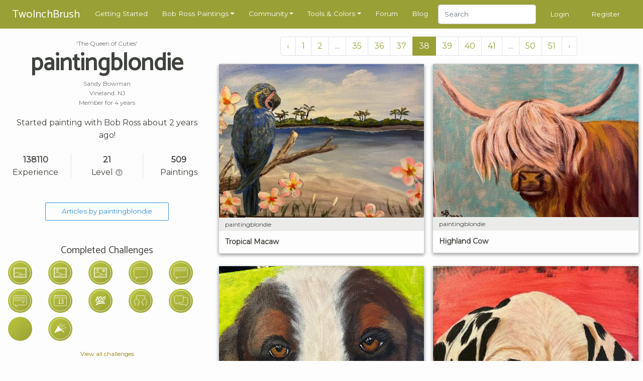

--- FILE ---
content_type: text/html; charset=UTF-8
request_url: https://www.twoinchbrush.com/user/paintingblondie?page=38
body_size: 7241
content:
<!DOCTYPE html>
<html lang="en">

<head>
    <meta charset="utf-8">
    <meta http-equiv="X-UA-Compatible" content="IE=edge">
    <meta name="viewport" content="width=device-width, initial-scale=1, user-scalable=no">

    <!-- CSRF Token -->
    <meta name="csrf-token" content="MzL3R6wQkMOptaskghatiYC0SmGKbujq4TainorL">

    <title>  paintingblondie  | TwoInchBrush.com
</title>
    <meta name="description" content="">

    <!-- Styles -->
    <link href="/css/app.css?id=2ec7d443d71fe48edee8" rel="stylesheet">

    <!-- Scripts -->
    <script>
        window.Laravel = {"csrfToken":"MzL3R6wQkMOptaskghatiYC0SmGKbujq4TainorL"}    </script>
            <script type="text/javascript" async="async" data-noptimize="1" data-cfasync="false"
                src="//scripts.mediavine.com/tags/two-inch-brush.js"></script>
    
    <meta http-equiv="Content-Security-Policy" content="block-all-mixed-content"/>

    <script async src="https://www.googletagmanager.com/gtag/js?id=G-3G31RKFSMB"></script>
    <script>
        window.dataLayer = window.dataLayer || [];
        function gtag(){dataLayer.push(arguments);}
        gtag('js', new Date());

        gtag('config', 'G-3G31RKFSMB');
    </script>

    <link rel="apple-touch-icon" sizes="57x57" href="/favicon/apple-icon-57x57.png">
    <link rel="apple-touch-icon" sizes="60x60" href="/favicon/apple-icon-60x60.png">
    <link rel="apple-touch-icon" sizes="72x72" href="/favicon/apple-icon-72x72.png">
    <link rel="apple-touch-icon" sizes="76x76" href="/favicon/apple-icon-76x76.png">
    <link rel="apple-touch-icon" sizes="114x114" href="/favicon/apple-icon-114x114.png">
    <link rel="apple-touch-icon" sizes="120x120" href="/favicon/apple-icon-120x120.png">
    <link rel="apple-touch-icon" sizes="144x144" href="/favicon/apple-icon-144x144.png">
    <link rel="apple-touch-icon" sizes="152x152" href="/favicon/apple-icon-152x152.png">
    <link rel="apple-touch-icon" sizes="180x180" href="/favicon/apple-icon-180x180.png">
    <link rel="icon" type="image/png" sizes="192x192" href="/favicon/android-icon-192x192.png">
    <link rel="icon" type="image/png" sizes="32x32" href="/favicon/favicon-32x32.png">
    <link rel="icon" type="image/png" sizes="96x96" href="/favicon/favicon-96x96.png">
    <link rel="icon" type="image/png" sizes="16x16" href="/favicon/favicon-16x16.png">
    <link rel="manifest" href="/favicon/manifest.json">
    <meta name="msapplication-TileColor" content="#ffffff">
    <meta name="msapplication-TileImage" content="/favicon/ms-icon-144x144.png">
    <meta name="theme-color" content="#ffffff">
    
    <style>
        @media  all and (-ms-high-contrast: none), (-ms-high-contrast: active) {
            .upgrade-browser {
                display: block;
            }
        }

        <!--
        [if IE

        ]
        >
        .upgrade-browser {
            display: block;
        }

        <
        !
        [endif]

        -->
    </style>

    
</head>

<body>
<div id="app">
    <nav class="navbar  navbar-expand-xl navbar-dark">
    <div class="container">
        <a href="/"><span class="navbar-brand">TwoInchBrush</span></a>
        <div class="d-flex align-items-center">
                        <button class="navbar-toggler" type="button" data-toggle="modal" data-target="#navmobile"
                    aria-controls="navbar" aria-expanded="false" aria-label="Toggle navigation">
                <span class="navbar-toggler-icon" onclick="$('#navmobile').modal();"></span>
            </button>
        </div>

        <div class="collapse navbar-collapse" id="navbar">
            <ul class="navbar-nav mr-auto">
                <li class="nav-item">
                    <a class="nav-link" href="/getting-started">Getting Started</a>
                </li>

                <li class="nav-item dropdown">
                    <a class="nav-link dropdown-toggle" href="/all-paintings" id="dropdown05" data-toggle="dropdown"
                       aria-haspopup="true" aria-expanded="false">Bob Ross Paintings</a>
                    <div class="dropdown-menu" aria-labelledby="dropdown05">
                        <div class="dropdown-arrow"></div>
                        <a class="dropdown-item" href="/all-paintings">Bob Ross Paintings</a>
                        <hr>
                        <a class="dropdown-item" href="/colorsearch">Search by Color</a>
                        <hr>
                        <a class="dropdown-item" href="/contentsearch">Search by Content</a>
                    </div>
                </li>

                <li class="nav-item dropdown">
                    <a class="nav-link dropdown-toggle" href="/all-paintings" id="dropdown05" data-toggle="dropdown"
                       aria-haspopup="true" aria-expanded="false">Community</a>
                    <div class="dropdown-menu" aria-labelledby="dropdown05">
                        <div class="dropdown-arrow"></div>
                        <a class="dropdown-item" href="/fanmade">Paintings</a>
                        <hr>
                        <a class="dropdown-item" href="/articles">Articles</a>
                        <hr>
                        <a class="dropdown-item" href="/challenges">Challenges</a>
                        <hr>
                        <a class="dropdown-item" href="/events">Events</a>
                    </div>
                </li>

                <li class="nav-item dropdown">
                    <a class="nav-link dropdown-toggle" href="/tools" id="dropdown05" data-toggle="dropdown"
                       aria-haspopup="true" aria-expanded="false">Tools & Colors</a>
                    <div class="dropdown-menu" aria-labelledby="dropdown05">
                        <div class="dropdown-arrow"></div>
                        <a class="dropdown-item" href="/tools">Tools & Colors</a>
                        <hr>
                        <a class="dropdown-item" href="/tools/deals">Dealfinder</a>
                    </div>
                </li>

                <li class="nav-item">
                    <a class="nav-link" href="/forum">Forum</a>
                </li>

                <li class="nav-item">
                    <a class="nav-link" href="/blog">Blog</a>
                </li>

                <li class="nav-item">
                    <form class="form-inline my-2 my-md-0" method="POST" action="/search">
                        <input type="hidden" name="_token" value="MzL3R6wQkMOptaskghatiYC0SmGKbujq4TainorL">                        <input class="form-control" type="text" name="search" placeholder="Search"
                               style="height: 2.4rem">
                    </form>
                </li>
            </ul>
                            <span class="nav-item"><a class="nav-link" href="/login">Login</a></span>
                <span class="nav-item"><a class="nav-link" href="/register">Register</a></span>
                    </div>
    </div>

    <div id="navmobile" class="modal fade" tabindex="-1" role="dialog">
        <div class="modal-dialog" role="document">
            <div class="modal-content">
                <div class="modal-header">
                    <h5 class="modal-title"></h5>
                    <button type="button" class="close" data-dismiss="modal" aria-label="Close">
                        <span aria-hidden="true">&times;</span>
                    </button>
                </div>
                <div class="modal-body">
                    <ul class="nav-mobile">
                        <li class="mb-3">
                            <form class="form-inline my-2 my-md-0" method="POST" action="/search">
                                <input type="hidden" name="_token" value="MzL3R6wQkMOptaskghatiYC0SmGKbujq4TainorL">                                <input class="form-control w-100" type="text" name="search" placeholder="Search">
                            </form>
                        </li>
                        <hr class="nav-mobile-divider">

                        <li><a class="nav-mobile-link" href="/getting-started">
                                <ion-icon name="star-outline"></ion-icon>
                                Getting Started</a></li>
                        <hr class="nav-mobile-divider">

                        <li><a class="nav-mobile-link" href="/all-paintings">
                                <ion-icon name="images"></ion-icon>
                                Bob Ross Paintings</a></li>
                        <li><a class="nav-mobile-link" href="/colorsearch">
                                <ion-icon name="color-palette"></ion-icon>
                                Search by Color</a></li>
                        <li><a class="nav-mobile-link" href="/contentsearch">
                                <ion-icon name="heart"></ion-icon>
                                Search by Content</a></li>
                        <hr class="nav-mobile-divider">

                        <li><a class="nav-mobile-link" href="/fanmade">
                                <ion-icon name="contacts"></ion-icon>
                                Community Paintings</a></li>
                        <li><a class="nav-mobile-link" href="/articles">
                                <ion-icon name="create"></ion-icon>
                                Articles</a></li>
                        <li><a class="nav-mobile-link" href="/challenges">
                                <ion-icon name="paper-plane"></ion-icon>
                                Challenges</a></li>
                        <li><a class="nav-mobile-link" href="/events">
                                <ion-icon name="planet"></ion-icon>
                                Events</a></li>
                        <hr class="nav-mobile-divider">

                        <li><a class="nav-mobile-link" href="/tools">
                                <ion-icon name="brush"></ion-icon>
                                Tools & Colors</a></li>
                        <li><a class="nav-mobile-link" href="/tools/deals">
                                <ion-icon name="pricetag"></ion-icon>
                                Dealfinder</a></li>
                        <li><a class="nav-mobile-link" href="/blog">
                                <ion-icon name="book"></ion-icon>
                                Blog</a></li>
                        <li><a class="nav-mobile-link" href="/forum">
                                <ion-icon name="chatboxes"></ion-icon>
                                Forum</a></li>
                        <hr class="nav-mobile-divider">
                                                    <li><a class="nav-mobile-link" href="/login">
                                    <ion-icon name="log-in"></ion-icon>
                                    Login</a></li>
                            <li><a class="nav-mobile-link" href="/register">
                                    <ion-icon name="happy"></ion-icon>
                                    Register</a></li>
                                            </ul>
                </div>
            </div>
        </div>
    </div>
</nav>
    <div class="container py-2">
        <div class="upgrade-browser alert alert-permanent alert-danger">
            <p>Some parts of this website will not work with Internet Explorer.</p>
            <p>Please use a different browser such as <a href="https://www.google.com/chrome/">Chrome</a> or <a
                    href="https://www.mozilla.org/firefox/new/">Firefox</a>.</p>
        </div>
    </div>
            <section>
        <div class="container">
            <div class="row">
                <div class="col-12 col-md-4 text-center user-header mb-3">
                                            <span class="text-body-color-light text-sm">'The Queen of Cuties'</span>
                    
                                            <h1>
                            paintingblondie
                        </h1>

                                                    <div class="heading-details-bottom mb-1">
                                <span class="text-body-color-light text-sm">Sandy Bowman</span>
                            </div>
                        
                                                    <div class="heading-details-bottom mb-1">
                                <span class="text-body-color-light text-sm">Vineland. NJ</span>
                            </div>
                        
                        <div class="heading-details-bottom mb-1">
                            <span
                                class="text-body-color-light text-sm"> Member for 4 years</span>
                        </div>

                        <div class="heading-details-bottom mt-3 px-4">
                            <p class="leading-none">
                                                                    Started painting with Bob Ross about 2 years ago!
                                                            </p>
                        </div>

                        <div class="my-4">
                                                                                                                                        </div>

                        <div class="row my-4">
                            <div class="col-4 border-right">
                                <div><b>138110</b></div>
                                <div>Experience</div>
                            </div>

                            <div
                                class="col-4"
                                data-toggle="tooltip"
                                data-placement="bottom"
                                data-html="true"
                                title="<div><i>11890 Experience until Level 22 <hr>+100 XP for uploading a painting<br>+10 XP for leaving a comment</div>">

                                <div><b>21</b></div>
                                <div>Level
                                    <ion-icon class="help-symbol" name="help-circle-outline"></ion-icon>
                                </div>
                            </div>

                            <div class="col-4 border-left">
                                <div><b>509</b></div>
                                <div>Paintings</div>
                            </div>
                        </div>

                                                    <div class="row mt-5">
                                <div class="col">
                                    <a class="btn btn-outline-primary" href="/articles/user/paintingblondie">
                                                                                    Articles by paintingblondie
                                                                            </a>
                                                                    </div>
                            </div>
                        
                        <div class="row mt-5">
                            <div class="col">
                                <h5>Completed Challenges</h5>
                            </div>
                        </div>
                        <div class="row">
                                                            <div class="d-flex justify-content-around">
    <div
        class="challenge-badge rounded-circle mx-3 mb-2"
        style="padding: 0;"
        data-toggle="tooltip"
        data-placement="bottom"
        data-html="true"
        title="<div class='text-left'><b>Discover the Joy of Painting</b><br><span class='text-sm'>Upload your first painting</span></div>"
    >
        <img src="/svg/challenges/badges/discover-the-joy-of-painting.svg" width="48" height="48">
    </div>
</div>
                                                            <div class="d-flex justify-content-around">
    <div
        class="challenge-badge rounded-circle mx-3 mb-2"
        style="padding: 0;"
        data-toggle="tooltip"
        data-placement="bottom"
        data-html="true"
        title="<div class='text-left'><b>Practice makes perfect</b><br><span class='text-sm'>Upload 5 different paintings</span></div>"
    >
        <img src="/svg/challenges/badges/practice-makes-perfect.svg" width="48" height="48">
    </div>
</div>
                                                            <div class="d-flex justify-content-around">
    <div
        class="challenge-badge rounded-circle mx-3 mb-2"
        style="padding: 0;"
        data-toggle="tooltip"
        data-placement="bottom"
        data-html="true"
        title="<div class='text-left'><b>Master of the Craft</b><br><span class='text-sm'>Upload 20 different paintings</span></div>"
    >
        <img src="/svg/challenges/badges/master-of-the-craft.svg" width="48" height="48">
    </div>
</div>
                                                            <div class="d-flex justify-content-around">
    <div
        class="challenge-badge rounded-circle mx-3 mb-2"
        style="padding: 0;"
        data-toggle="tooltip"
        data-placement="bottom"
        data-html="true"
        title="<div class='text-left'><b>My Two Cents</b><br><span class='text-sm'>Leave your first comment</span></div>"
    >
        <img src="/svg/challenges/badges/my-two-cents.svg" width="48" height="48">
    </div>
</div>
                                                            <div class="d-flex justify-content-around">
    <div
        class="challenge-badge rounded-circle mx-3 mb-2"
        style="padding: 0;"
        data-toggle="tooltip"
        data-placement="bottom"
        data-html="true"
        title="<div class='text-left'><b>Getting Friendly</b><br><span class='text-sm'>Leave a comment on 10 different paintings</span></div>"
    >
        <img src="/svg/challenges/badges/getting-friendly.svg" width="48" height="48">
    </div>
</div>
                                                            <div class="d-flex justify-content-around">
    <div
        class="challenge-badge rounded-circle mx-3 mb-2"
        style="padding: 0;"
        data-toggle="tooltip"
        data-placement="bottom"
        data-html="true"
        title="<div class='text-left'><b>Pillar of the Community</b><br><span class='text-sm'>Leave a comment on 50 different paintings</span></div>"
    >
        <img src="/svg/challenges/badges/pillar-of-the-community.svg" width="48" height="48">
    </div>
</div>
                                                            <div class="d-flex justify-content-around">
    <div
        class="challenge-badge rounded-circle mx-3 mb-2"
        style="padding: 0;"
        data-toggle="tooltip"
        data-placement="bottom"
        data-html="true"
        title="<div class='text-left'><b>Believe in Yourself...</b><br><span class='text-sm'>... and not superstition. Paint the 13th episode of a season.</span></div>"
    >
        <img src="/svg/challenges/badges/believe-in-yourself.svg" width="48" height="48">
    </div>
</div>
                                                            <div class="d-flex justify-content-around">
    <div
        class="challenge-badge rounded-circle mx-3 mb-2"
        style="padding: 0;"
        data-toggle="tooltip"
        data-placement="bottom"
        data-html="true"
        title="<div class='text-left'><b>Keep it 100</b><br><span class='text-sm'>Upload 100 different paintings</span></div>"
    >
        <img src="/svg/challenges/badges/keep-it-100.svg" width="48" height="48">
    </div>
</div>
                                                            <div class="d-flex justify-content-around">
    <div
        class="challenge-badge rounded-circle mx-3 mb-2"
        style="padding: 0;"
        data-toggle="tooltip"
        data-placement="bottom"
        data-html="true"
        title="<div class='text-left'><b>Sharing the Knowledge</b><br><span class='text-sm'>Leave a comment on 500 different paintings</span></div>"
    >
        <img src="/svg/challenges/badges/sharing-the-knowledge.svg" width="48" height="48">
    </div>
</div>
                                                            <div class="d-flex justify-content-around">
    <div
        class="challenge-badge rounded-circle mx-3 mb-2"
        style="padding: 0;"
        data-toggle="tooltip"
        data-placement="bottom"
        data-html="true"
        title="<div class='text-left'><b>Talk to me Baby</b><br><span class='text-sm'>Leave a comment on 250 different paintings</span></div>"
    >
        <img src="/svg/challenges/badges/talk-to-me-baby.svg" width="48" height="48">
    </div>
</div>
                                                            <div class="d-flex justify-content-around">
    <div
        class="challenge-badge rounded-circle mx-3 mb-2"
        style="padding: 0;"
        data-toggle="tooltip"
        data-placement="bottom"
        data-html="true"
        title="<div class='text-left'><b>Paint It Black</b><br><span class='text-sm'>Paint a Bob Ross painting on a black canvas</span></div>"
    >
        <img src="/svg/challenges/badges/paint-it-black.svg" width="48" height="48">
    </div>
</div>
                                                            <div class="d-flex justify-content-around">
    <div
        class="challenge-badge rounded-circle mx-3 mb-2"
        style="padding: 0;"
        data-toggle="tooltip"
        data-placement="bottom"
        data-html="true"
        title="<div class='text-left'><b>Let&#039;s Have A Party</b><br><span class='text-sm'>Submit a painting in a community event</span></div>"
    >
        <img src="/svg/challenges/badges/lets-have-a-party.svg" width="48" height="48">
    </div>
</div>
                                                    </div>
                        <div class="row mt-2">
                            <div class="col">
                                                                    <p class="text-sm text-center"><a href="/challenges">View all challenges</a></p>
                                                            </div>
                        </div>

                        <div class="row mt-3">
                            <div class="col">
                                <h5>Events</h5>
                            </div>
                        </div>
                        <div class="row">
                                                                                                <div class="col-12">
                                        <p class="text-sm text-center">paintingblondie has participated
                                            in 4 <a
                                                href="/events">community                                                     events: </a>
                                        </p>
                                    </div>
                                
                                <div class="col-12 mb-2">
    <div
        class="p-2 text-sm text-white text-shadow background-image-center d-flex flex-row justify-content-between  "
        style="
            background: linear-gradient(to right, rgba(0, 0, 0, 0.5), rgba(255, 255, 255, 0)), url('/images/contests/the-most-wonderful-time-of-the-year.png');
            background-position: center;
            background-size: cover"
    >
        <div class="d-flex flex-column justify-content-around">
            <a class="text-white" href="/originals/paintingblondie/snowy-and-rudolph-1">
                The Most Wonderful Time Of The Year              </a>
        </div>
    </div>

</div>
                                                            
                                <div class="col-12 mb-2">
    <div
        class="p-2 text-sm text-white text-shadow background-image-center d-flex flex-row justify-content-between  "
        style="
            background: linear-gradient(to right, rgba(0, 0, 0, 0.5), rgba(255, 255, 255, 0)), url('/images/contests/childs-play.png');
            background-position: center;
            background-size: cover"
    >
        <div class="d-flex flex-column justify-content-around">
            <a class="text-white" href="/originals/paintingblondie/snuffleupagus">
                Child&#039;s Play              </a>
        </div>
    </div>

</div>
                                                            
                                <div class="col-12 mb-2">
    <div
        class="p-2 text-sm text-white text-shadow background-image-center d-flex flex-row justify-content-between  golden-border border-2  "
        style="
            background: linear-gradient(to right, rgba(0, 0, 0, 0.5), rgba(255, 255, 255, 0)), url('/images/contests/our-favorite-tradition.png');
            background-position: center;
            background-size: cover"
    >
        <div class="d-flex flex-column justify-content-around">
            <a class="text-white" href="/originals/paintingblondie/christmas-fox">
                Our Favorite Tradition   - top submission             </a>
        </div>
    </div>

</div>
                                                            
                                <div class="col-12 mb-2">
    <div
        class="p-2 text-sm text-white text-shadow background-image-center d-flex flex-row justify-content-between  golden-border border-2  "
        style="
            background: linear-gradient(to right, rgba(0, 0, 0, 0.5), rgba(255, 255, 255, 0)), url('/images/contests/holiday-event-2024.png');
            background-position: center;
            background-size: cover"
    >
        <div class="d-flex flex-column justify-content-around">
            <a class="text-white" href="/originals/paintingblondie/santa-blowin-snow">
                Holiday Event 2024   - top submission             </a>
        </div>
    </div>

</div>
                                                    </div>



                                            
                    

                    <div class="p-2">
                        <div class="content_hint"></div>
                    </div>
                </div>
                <div class="col-12 col-md-8">
                                        <div class="row">
                        <div class="col-12">
                            <nav>
        <ul class="pagination">
            
                            <li class="page-item">
                    <a class="page-link" href="https://www.twoinchbrush.com/user/paintingblondie?page=37" rel="prev" aria-label="&laquo; Previous">&lsaquo;</a>
                </li>
            
            
                            
                
                
                                                                                        <li class="page-item"><a class="page-link" href="https://www.twoinchbrush.com/user/paintingblondie?page=1">1</a></li>
                                                                                                <li class="page-item"><a class="page-link" href="https://www.twoinchbrush.com/user/paintingblondie?page=2">2</a></li>
                                                                                        
                                    <li class="page-item disabled" aria-disabled="true"><span class="page-link">...</span></li>
                
                
                                            
                
                
                                                                                        <li class="page-item"><a class="page-link" href="https://www.twoinchbrush.com/user/paintingblondie?page=35">35</a></li>
                                                                                                <li class="page-item"><a class="page-link" href="https://www.twoinchbrush.com/user/paintingblondie?page=36">36</a></li>
                                                                                                <li class="page-item"><a class="page-link" href="https://www.twoinchbrush.com/user/paintingblondie?page=37">37</a></li>
                                                                                                <li class="page-item active" aria-current="page"><span class="page-link">38</span></li>
                                                                                                <li class="page-item"><a class="page-link" href="https://www.twoinchbrush.com/user/paintingblondie?page=39">39</a></li>
                                                                                                <li class="page-item"><a class="page-link" href="https://www.twoinchbrush.com/user/paintingblondie?page=40">40</a></li>
                                                                                                <li class="page-item"><a class="page-link" href="https://www.twoinchbrush.com/user/paintingblondie?page=41">41</a></li>
                                                                                        
                                    <li class="page-item disabled" aria-disabled="true"><span class="page-link">...</span></li>
                
                
                                            
                
                
                                                                                        <li class="page-item"><a class="page-link" href="https://www.twoinchbrush.com/user/paintingblondie?page=50">50</a></li>
                                                                                                <li class="page-item"><a class="page-link" href="https://www.twoinchbrush.com/user/paintingblondie?page=51">51</a></li>
                                                                        
            
                            <li class="page-item">
                    <a class="page-link" href="https://www.twoinchbrush.com/user/paintingblondie?page=39" rel="next" aria-label="Next &raquo;">&rsaquo;</a>
                </li>
                    </ul>
    </nav>

                        </div>
                                                    <div class="col-12 col-md-6 mb-4">
                                <div class="painting-holder painting-card">
    <a href="/originals/paintingblondie/tropical-macaw">
        <div data-img="/images/originals/paintingblondietropical-macaw.jpg"
             class="progressive replace ">
            <img src="/images/originals/previews/paintingblondietropical-macaw.jpg" class="preview img-fluid"
                 alt="image"/>
        </div>
        <div class="painting-card__info">
            <div class="painting-card__meta">
                <span>
                                             paintingblondie
                    
                </span>
                <div class="float-right">
                                    </div>
            </div>
                            <div class="painting-card__title">
                    Tropical Macaw
                </div>
            
        </div>
    </a>
    </div>
                            </div>
                                                    <div class="col-12 col-md-6 mb-4">
                                <div class="painting-holder painting-card">
    <a href="/originals/paintingblondie/highland-cow">
        <div data-img="/images/originals/paintingblondiehighland-cow.jpg"
             class="progressive replace ">
            <img src="/images/originals/previews/paintingblondiehighland-cow.jpg" class="preview img-fluid"
                 alt="image"/>
        </div>
        <div class="painting-card__info">
            <div class="painting-card__meta">
                <span>
                                             paintingblondie
                    
                </span>
                <div class="float-right">
                                    </div>
            </div>
                            <div class="painting-card__title">
                    Highland Cow
                </div>
            
        </div>
    </a>
    </div>
                            </div>
                                                    <div class="col-12 col-md-6 mb-4">
                                <div class="painting-holder painting-card">
    <a href="/originals/paintingblondie/st-bernard-pup">
        <div data-img="/images/originals/paintingblondiest-bernard-pup.jpg"
             class="progressive replace ">
            <img src="/images/originals/previews/paintingblondiest-bernard-pup.jpg" class="preview img-fluid"
                 alt="image"/>
        </div>
        <div class="painting-card__info">
            <div class="painting-card__meta">
                <span>
                                             paintingblondie
                    
                </span>
                <div class="float-right">
                                    </div>
            </div>
                            <div class="painting-card__title">
                    St Bernard Pup
                </div>
            
        </div>
    </a>
    </div>
                            </div>
                                                    <div class="col-12 col-md-6 mb-4">
                                <div class="painting-holder painting-card">
    <a href="/originals/paintingblondie/dalmation-puppy">
        <div data-img="/images/originals/paintingblondiedalmation-puppy.jpg"
             class="progressive replace ">
            <img src="/images/originals/previews/paintingblondiedalmation-puppy.jpg" class="preview img-fluid"
                 alt="image"/>
        </div>
        <div class="painting-card__info">
            <div class="painting-card__meta">
                <span>
                                             paintingblondie
                    
                </span>
                <div class="float-right">
                                    </div>
            </div>
                            <div class="painting-card__title">
                    Dalmation Puppy
                </div>
            
        </div>
    </a>
    </div>
                            </div>
                                                    <div class="col-12 col-md-6 mb-4">
                                <div class="painting-holder painting-card">
    <a href="/originals/paintingblondie/unicorn-and-fairy">
        <div data-img="/images/originals/paintingblondieunicorn-and-fairy.jpg"
             class="progressive replace ">
            <img src="/images/originals/previews/paintingblondieunicorn-and-fairy.jpg" class="preview img-fluid"
                 alt="image"/>
        </div>
        <div class="painting-card__info">
            <div class="painting-card__meta">
                <span>
                                             paintingblondie
                    
                </span>
                <div class="float-right">
                                    </div>
            </div>
                            <div class="painting-card__title">
                    Unicorn and Fairy
                </div>
            
        </div>
    </a>
    </div>
                            </div>
                                                    <div class="col-12 col-md-6 mb-4">
                                <div class="painting-holder painting-card">
    <a href="/originals/paintingblondie/pegasus">
        <div data-img="/images/originals/paintingblondiepegasus.jpg"
             class="progressive replace ">
            <img src="/images/originals/previews/paintingblondiepegasus.jpg" class="preview img-fluid"
                 alt="image"/>
        </div>
        <div class="painting-card__info">
            <div class="painting-card__meta">
                <span>
                                             paintingblondie
                    
                </span>
                <div class="float-right">
                                    </div>
            </div>
                            <div class="painting-card__title">
                    Pegasus
                </div>
            
        </div>
    </a>
    </div>
                            </div>
                                                    <div class="col-12 col-md-6 mb-4">
                                <div class="painting-holder painting-card">
    <a href="/originals/paintingblondie/under-the-sea">
        <div data-img="/images/originals/paintingblondieunder-the-sea.jpg"
             class="progressive replace ">
            <img src="/images/originals/previews/paintingblondieunder-the-sea.jpg" class="preview img-fluid"
                 alt="image"/>
        </div>
        <div class="painting-card__info">
            <div class="painting-card__meta">
                <span>
                                             paintingblondie
                    
                </span>
                <div class="float-right">
                                    </div>
            </div>
                            <div class="painting-card__title">
                    Under the Sea
                </div>
            
        </div>
    </a>
    </div>
                            </div>
                                                    <div class="col-12 col-md-6 mb-4">
                                <div class="painting-holder painting-card">
    <a href="/fanpaintings/10989">
        <div data-img="/images/fanpaintings/fanpainting10989.jpg" class="progressive replace">
            <img src="/images/fanpaintings/previews/preview10989.jpg" class="preview img-fluid" alt="image"/>
        </div>
        <div class="painting-card__info">
            <div class="painting-card__meta">
                <span>
                                             paintingblondie
                    
                </span>
            </div>
                            <div class="painting-card__title">
                    <div class="d-flex align-items-center justify-content-between">
                   <span>
                Cabin at Sunset
                   </span>

                        <div title="Recreation of a Bob Ross painting">
                            <svg width="1rem" height="1rem"
                                 viewBox="0 0 64 64"
                                 fill="#666666"
                            >
                                <path
                                    d="M 32.004081,-0.03320315 A 22.614843,22.614843 0 0 0 9.3892385,22.58164 22.614843,22.614843 0 0 0 19.800796,41.592242 12.369593,11.993331 0 0 0 21.45326,45.913589 C 14.252728,48.457507 7.1201592,52.202438 5.0263198,54.587463 3.211111,56.59419 3.1260431,59.912143 3.1826282,64.082371 l 28.2103538,0.09146 29.432552,-0.09146 c 0.05904,-4.170228 -0.658597,-7.887266 -2.552483,-9.893994 -2.116725,-2.310931 -8.735249,-5.612694 -15.861569,-8.056538 A 12.369593,11.993331 0 0 0 44.192817,41.627577 22.614843,22.614843 0 0 0 54.618924,22.58164 22.614843,22.614843 0 0 0 32.004081,-0.03320315 Z M 32.35536,20.216227 c 4.610051,0.07166 9.142231,1.260366 9.939722,3.523177 0.415407,2.043571 -0.166878,7.875278 -2.463105,12.365413 C 34.059961,33.140239 29.043842,33.953126 24.305058,36.154697 21.829104,31.641435 21.052704,25.70421 21.952117,23.398512 23.05832,21.191251 27.745308,20.14455 32.35536,20.216222 Z m -0.164208,17.34151 c 1.997353,-0.02175 3.970676,0.379063 5.915611,1.2222 -1.513899,1.803805 -3.482187,3.015095 -5.998753,3.011848 -2.396951,0.01992 -4.364026,-1.176217 -5.936397,-2.953648 2.03106,-0.8218 4.036978,-1.258803 6.019539,-1.2804 z m -5.04261,13.142799 a 12.369593,11.993331 0 0 0 4.855539,0.966535 12.369593,11.993331 0 0 0 3.70817,-0.567449 l -4.248597,10.725422 z"
                                />
                            </svg>
                        </div>
                    </div>
                </div>
                    </div>
    </a>
</div>
                            </div>
                                                    <div class="col-12 col-md-6 mb-4">
                                <div class="painting-holder painting-card">
    <a href="/originals/paintingblondie/sunset-over-the-field">
        <div data-img="/images/originals/paintingblondiesunset-over-the-field.jpg"
             class="progressive replace ">
            <img src="/images/originals/previews/paintingblondiesunset-over-the-field.jpg" class="preview img-fluid"
                 alt="image"/>
        </div>
        <div class="painting-card__info">
            <div class="painting-card__meta">
                <span>
                                             paintingblondie
                    
                </span>
                <div class="float-right">
                                    </div>
            </div>
                            <div class="painting-card__title">
                    Sunset over the field
                </div>
            
        </div>
    </a>
    </div>
                            </div>
                                                    <div class="col-12 col-md-6 mb-4">
                                <div class="painting-holder painting-card">
    <a href="/originals/paintingblondie/tulip-mouse-house">
        <div data-img="/images/originals/paintingblondietulip-mouse-house.jpg"
             class="progressive replace ">
            <img src="/images/originals/previews/paintingblondietulip-mouse-house.jpg" class="preview img-fluid"
                 alt="image"/>
        </div>
        <div class="painting-card__info">
            <div class="painting-card__meta">
                <span>
                                             paintingblondie
                    
                </span>
                <div class="float-right">
                                    </div>
            </div>
                            <div class="painting-card__title">
                    Tulip Mouse House
                </div>
            
        </div>
    </a>
    </div>
                            </div>
                        
                        <div class="col-12">
                            <nav>
        <ul class="pagination">
            
                            <li class="page-item">
                    <a class="page-link" href="https://www.twoinchbrush.com/user/paintingblondie?page=37" rel="prev" aria-label="&laquo; Previous">&lsaquo;</a>
                </li>
            
            
                            
                
                
                                                                                        <li class="page-item"><a class="page-link" href="https://www.twoinchbrush.com/user/paintingblondie?page=1">1</a></li>
                                                                                                <li class="page-item"><a class="page-link" href="https://www.twoinchbrush.com/user/paintingblondie?page=2">2</a></li>
                                                                                        
                                    <li class="page-item disabled" aria-disabled="true"><span class="page-link">...</span></li>
                
                
                                            
                
                
                                                                                        <li class="page-item"><a class="page-link" href="https://www.twoinchbrush.com/user/paintingblondie?page=35">35</a></li>
                                                                                                <li class="page-item"><a class="page-link" href="https://www.twoinchbrush.com/user/paintingblondie?page=36">36</a></li>
                                                                                                <li class="page-item"><a class="page-link" href="https://www.twoinchbrush.com/user/paintingblondie?page=37">37</a></li>
                                                                                                <li class="page-item active" aria-current="page"><span class="page-link">38</span></li>
                                                                                                <li class="page-item"><a class="page-link" href="https://www.twoinchbrush.com/user/paintingblondie?page=39">39</a></li>
                                                                                                <li class="page-item"><a class="page-link" href="https://www.twoinchbrush.com/user/paintingblondie?page=40">40</a></li>
                                                                                                <li class="page-item"><a class="page-link" href="https://www.twoinchbrush.com/user/paintingblondie?page=41">41</a></li>
                                                                                        
                                    <li class="page-item disabled" aria-disabled="true"><span class="page-link">...</span></li>
                
                
                                            
                
                
                                                                                        <li class="page-item"><a class="page-link" href="https://www.twoinchbrush.com/user/paintingblondie?page=50">50</a></li>
                                                                                                <li class="page-item"><a class="page-link" href="https://www.twoinchbrush.com/user/paintingblondie?page=51">51</a></li>
                                                                        
            
                            <li class="page-item">
                    <a class="page-link" href="https://www.twoinchbrush.com/user/paintingblondie?page=39" rel="next" aria-label="Next &raquo;">&rsaquo;</a>
                </li>
                    </ul>
    </nav>

                        </div>
                    </div>
                </div>
            </div>
        </div>
    </section>
    <section>
        <div class="container">
    <div class="row">
        <div class="col-12">
            <div id="amzn-assoc-ad-dadf2e7f-0ca1-412b-bfc9-7103783d9970"></div>
            <script async src="//z-na.amazon-adsystem.com/widgets/onejs?MarketPlace=US&adInstanceId=dadf2e7f-0ca1-412b-bfc9-7103783d9970"></script>
        </div>
    </div>
</div>    </section>
    <footer>
    <div class="container mt-4 pt-5 pb-5">
        <div class="row">
            <div class="col-12 col-md-3 mb-3">
                <b>Social</b>
                <div class="mb-4">
                    <a href="https://www.facebook.com/2InchBrush" target="_blank"><ion-icon name="logo-facebook"></ion-icon></a>
                    <a href="https://twitter.com/2InchBrush" target="_blank"><ion-icon name="logo-twitter"></ion-icon></a>
                </div>

                <b>Articles</b>
                <ul>
                    <li><a href="/blog/article/so-you-want-to-buy-a-bob-ross-painting/">How To Buy A Bob Ross Painting</a></li>
                    <li><a href="/blog/article/the-5-easiest-bob-ross-paintings-for-beginners/">The 5 Easiest Bob Ross Paintings For Beginners</a></li>
                    <li><a href="/blog/article/bob-ross-master-paint-set-review/">Bob Ross Master Paint Set Review</a></li>
                    <li><a href="/blog/article/the-death-of-bob-ross-time-and-cause-of-death/">The Death Of Bob Ross – Time And Cause Of Death</a></li>
                    <li><a href="/blog/article/the-military-career-of-bob-ross/">The Military Career of Bob Ross</a></li>
                    <li><a href="/blog/article/brush-care-guide-how-to-clean-and-store-your-brushes/">Brush Care Guide – How To Clean & Store Your Brushes</a></li>
                </ul>
            </div>
            <div class="col-12 col-md-3">
                <b>Paintings</b>
                <ul>
                    <li><a href="/all-paintings">Bob Ross Paintings</a></li>
                    <li><a href="/fanmade">Community Paintings</a></li>
                    <li><a href="/colorsearch">Search by Color</a></li>
                </ul>
                <b>Other</b>
                <ul>
                    <li><a href="/blog">Blog</a></li>
                </ul>
            </div>
            <div class="col-12 col-md-3">
                <b>Learning</b>
                <ul>
                    <li><a href="/getting-started">Start Painting</a></li>
                </ul>
                <b>Tools</b>
                <ul>
                    <li><a href="/tools">Tools & Colors</a></li>
                    <li><a href="/tools/deals">Dealfinder</a></li>
                </ul>
            </div>
            <div class="col-12 col-md-3">
                <b>Legal</b>
                <ul>
                    <li><a href="/privacy-policy">Privacy Policy</a></li>
                    <li><a href="/terms-of-service">Terms of Service</a></li>
                </ul>
            </div>
        </div>
        <div class="row pt-4">
            <div class="col-12 text-center">
                <p>
                <small>
                    THE BOB ROSS NAME AND IMAGES ARE TRADEMARKS OF BOB ROSS INC. ALL IMAGES AND LINKED VIDEOS ARE OWNED BY BOB ROSS INC.<br>
                    TwoInchBrush.com is a participant in the Amazon Services LLC Associates Program, an affiliate advertising program designed to provide a means for sites to earn advertising fees by advertising and linking to amazon.com.
                    Prices are updated regularly, but not claimed to be correct at all times.<br>
                    <a href="http://www.felixauer.com/">Felix Auer</a>, 2019<br>
                </small>
                </p>
            </div>
        </div>
    </div>
</footer>
</div>
<script src="/js/app.js?id=e27681ffedde197ec36a"></script>
<div id="amzn-assoc-ad-d3dfa75d-34d1-4a5f-808a-879b4dcb4aa6"></div>
<!--<script async src="//z-na.amazon-adsystem.com/widgets/onejs?MarketPlace=US&adInstanceId=d3dfa75d-34d1-4a5f-808a-879b4dcb4aa6"></script>-->
<!-- Begin PowerAds tag -->

<script async src="https://unpkg.com/ionicons@4.5.5/dist/ionicons.js"></script>
<div id="mediavine-settings" data-blocklist-universal-player-desktop="1" data-blocklist-universal-player-mobile="1" data-expires-at="2025-10-18"></div>

<!-- End PowerAds tag -->
</body>

</html>


--- FILE ---
content_type: image/svg+xml
request_url: https://www.twoinchbrush.com/svg/challenges/badges/talk-to-me-baby.svg
body_size: 883
content:
<?xml version="1.0" encoding="UTF-8" standalone="no"?>
<svg
   xmlns:osb="http://www.openswatchbook.org/uri/2009/osb"
   xmlns:dc="http://purl.org/dc/elements/1.1/"
   xmlns:cc="http://creativecommons.org/ns#"
   xmlns:rdf="http://www.w3.org/1999/02/22-rdf-syntax-ns#"
   xmlns:svg="http://www.w3.org/2000/svg"
   xmlns="http://www.w3.org/2000/svg"
   id="SVGRoot"
   version="1.1"
   viewBox="0 0 32 32"
   height="32px"
   width="32px">
  <defs
     id="defs3753">
    <linearGradient
       osb:paint="solid"
       id="linearGradient6087">
      <stop
         id="stop6085"
         offset="0"
         style="stop-color:#808080;stop-opacity:1;" />
    </linearGradient>
  </defs>
  <metadata
     id="metadata3756">
    <rdf:RDF>
      <cc:Work
         rdf:about="">
        <dc:format>image/svg+xml</dc:format>
        <dc:type
           rdf:resource="http://purl.org/dc/dcmitype/StillImage" />
        <dc:title></dc:title>
      </cc:Work>
    </rdf:RDF>
  </metadata>
  <g
     id="layer1" />
  <g
     id="layer3">
    <circle
       r="13.75"
       cy="15.9"
       cx="16"
       id="path6055"
       style="fill:none;stroke:#ffffff;stroke-opacity:1;stroke-width:0.5;stroke-miterlimit:4;stroke-dasharray:none" />
    <path
       id="rect6095"
       d="m 8.7652005,9.260732 h 9.0945985 c 0.723299,0 1.305593,0.676018 1.305593,1.515735 v 6.494344 c 0,0.839718 -0.582294,1.515737 -1.305593,1.515737 H 11.872992 L 9.2893833,20.676799 10.00609,18.786548 H 8.7652005 c -0.7232985,0 -1.3055929,-0.676019 -1.3055929,-1.515737 v -6.494344 c 0,-0.839717 0.5822944,-1.515735 1.3055929,-1.515735 z"
       style="fill:none;stroke:#ffffff;stroke-width:0.49999991;stroke-linejoin:round;stroke-miterlimit:4;stroke-dasharray:none;stroke-opacity:1" />
    <path
       id="path10199"
       d="M 13.584608 18.786419 L 13.584608 19.552068 C 13.584608 20.391786 14.166902 21.067805 14.890201 21.067805 L 20.877008 21.067805 L 23.460616 22.958056 L 22.74391 21.067805 L 23.984799 21.067805 C 24.708098 21.067805 25.290392 20.391786 25.290392 19.552068 L 25.290392 13.057724 C 25.290392 12.218007 24.708098 11.541989 23.984799 11.541989 L 23.984799 11.541989 L 19.16599 11.541989 "
       style="fill:none;stroke:#ffffff;stroke-width:0.49999991;stroke-linejoin:round;stroke-miterlimit:4;stroke-dasharray:none;stroke-opacity:1" />
  </g>
  <g
     style="display:none"
     id="layer4">
    <circle
       r="10.75"
       cy="16"
       cx="16"
       id="path6057"
       style="fill:none;stroke:#808080;stroke-width:0.5;stroke-miterlimit:4;stroke-dasharray:none;stroke-opacity:1" />
  </g>
  <g
     id="layer5" />
</svg>


--- FILE ---
content_type: image/svg+xml
request_url: https://www.twoinchbrush.com/svg/challenges/badges/keep-it-100.svg
body_size: 1863
content:
<?xml version="1.0" encoding="UTF-8" standalone="no"?>
<svg
   xmlns:osb="http://www.openswatchbook.org/uri/2009/osb"
   xmlns:dc="http://purl.org/dc/elements/1.1/"
   xmlns:cc="http://creativecommons.org/ns#"
   xmlns:rdf="http://www.w3.org/1999/02/22-rdf-syntax-ns#"
   xmlns:svg="http://www.w3.org/2000/svg"
   xmlns="http://www.w3.org/2000/svg"
   id="SVGRoot"
   version="1.1"
   viewBox="0 0 32 32"
   height="32px"
   width="32px">
  <defs
     id="defs3753">
    <linearGradient
       osb:paint="solid"
       id="linearGradient6087">
      <stop
         id="stop6085"
         offset="0"
         style="stop-color:#808080;stop-opacity:1;" />
    </linearGradient>
  </defs>
  <metadata
     id="metadata3756">
    <rdf:RDF>
      <cc:Work
         rdf:about="">
        <dc:format>image/svg+xml</dc:format>
        <dc:type
           rdf:resource="http://purl.org/dc/dcmitype/StillImage" />
        <dc:title></dc:title>
      </cc:Work>
    </rdf:RDF>
  </metadata>
  <g
     id="layer1" />
  <g
     id="layer3">
    <circle
       r="13.75"
       cy="15.9"
       cx="16"
       id="path6055"
       style="fill:none;stroke:#ffffff;stroke-opacity:1;stroke-width:0.5;stroke-miterlimit:4;stroke-dasharray:none" />
    <g
       style="fill:#ffffff;stroke-width:4.79873323;fill-opacity:1"
       transform="matrix(0.20838832,0,0,0.20838832,9.3337618,10.037274)"
       id="g5749">
      <path
         style="stroke-width:4.79873323;fill:#ffffff;fill-opacity:1"
         d="M 7.659,7.68 C 7.459,7.777 6.527,8.171 6.334,8.171 5.792,8.171 5.889,7.337 5.942,7.04 6.04,5.617 7.021,5.176 8.201,4.489 9.822,3.555 15.368,0.265 16.743,0.265 c 1.275,0 2.26,2.652 2.26,3.39 0,1.424 0,1.275 -7.709,14.387 -1.72,2.896 -5.746,9.821 -5.746,13.11 0,0.587 0.146,1.127 0.146,1.716 0,0.442 -0.244,0.687 -0.688,0.687 -0.246,0 -0.784,-0.292 -1.03,-0.44 C 2.112,32.084 0,31.739 0,29.186 0,26.733 2.112,21.28 3.437,19.072 7.021,13.134 10.998,7.874 12.423,6.012 L 12.322,5.914 7.659,7.681"
         id="path5739" />
      <path
         style="stroke-width:4.79873323;fill:#ffffff;fill-opacity:1"
         d="m 40.566,8.509 c 0,8.509 -7.711,20.12 -18.392,20.874 -4.074,0.31 -6.469,-3.723 -6.469,-7.489 0,-5.01 3.191,-10.504 6.469,-14.14 3.903,-4.3 10.681,-7.756 13.562,-7.756 1.817,0 3.99,2.126 3.99,3.103 0,0.485 -1.065,0.485 -1.379,0.797 1.998,0.621 2.219,2.836 2.219,4.609 m -8.951,10.369 c 1.95,-2.173 5.718,-7.446 5.718,-10.37 0,-0.93 -0.442,-2.613 -1.685,-2.613 -1.15,0 -2.306,1.636 -2.748,1.636 -0.353,0 -0.442,-0.53 -0.442,-0.795 -7.977,4.478 -11.478,10.769 -11.745,15.333 -0.047,0.842 0.133,3.413 1.375,3.413 1.328,0 4.164,-1.685 5.184,-2.611 l 4.343,-3.993"
         id="path5741" />
      <path
         style="stroke-width:4.79873323;fill:#ffffff;fill-opacity:1"
         d="m 63.979,7.955 c 0,7.953 -7.206,18.806 -17.191,19.51 -3.814,0.291 -6.05,-3.479 -6.05,-7 0,-4.683 2.982,-9.817 6.05,-13.213 3.645,-4.02 9.985,-7.251 12.677,-7.251 1.7,0 3.729,1.989 3.729,2.902 0,0.453 -0.994,0.453 -1.285,0.747 1.865,0.577 2.07,2.646 2.07,4.306 m -8.364,9.692 c 1.823,-2.03 5.344,-6.96 5.344,-9.692 0,-0.872 -0.416,-2.444 -1.576,-2.444 -1.076,0 -2.153,1.533 -2.568,1.533 -0.334,0 -0.416,-0.498 -0.416,-0.749 -7.455,4.185 -10.729,10.07 -10.976,14.334 -0.043,0.788 0.123,3.191 1.281,3.191 1.244,0 3.891,-1.576 4.851,-2.444 l 4.06,-3.729"
         id="path5743" />
      <path
         style="stroke-width:4.79873323;fill:#ffffff;fill-opacity:1"
         d="m 57.834,35.479 c 0.424,1.186 -0.198,2.075 -1.476,2.527 -0.772,0.277 -2.298,0.043 -3.049,-0.132 -9.579,-2.149 -26.326,-2.464 -35.978,0.979 -1.607,0.575 -3.146,1.346 -4.684,2.116 0.089,0.08 0.232,0.306 0.285,0.456 0.212,0.589 -1.508,1.371 -1.954,1.531 -1.938,0.688 -4.505,0.158 -5.157,-1.666 -1.408,-3.951 6.637,-6.987 9.744,-8.093 6.824,-2.436 14.751,-2.816 21.792,-2.542 4.171,0.124 19.12,1.025 20.477,4.824"
         id="path5745" />
      <path
         style="stroke-width:4.79873323;fill:#ffffff;fill-opacity:1"
         d="m 61.04,44.04 c 0.502,1.219 -0.177,2.208 -1.601,2.797 -0.866,0.353 -2.58,0.23 -3.433,0.107 -10.812,-1.482 -29.632,-0.434 -40.4,4 -1.796,0.739 -3.505,1.679 -5.217,2.621 0.102,0.074 0.266,0.304 0.332,0.456 0.252,0.608 -1.661,1.576 -2.163,1.782 -2.165,0.89 -5.057,0.539 -5.831,-1.338 -1.669,-4.054 7.304,-7.93 10.767,-9.353 7.612,-3.137 16.511,-4.193 24.426,-4.484 4.687,-0.211 21.511,-0.496 23.12,3.41"
         id="path5747" />
    </g>
  </g>
  <g
     style="display:none"
     id="layer4">
    <circle
       r="10.75"
       cy="16"
       cx="16"
       id="path6057"
       style="fill:none;stroke:#808080;stroke-width:0.5;stroke-miterlimit:4;stroke-dasharray:none;stroke-opacity:1" />
  </g>
  <g
     id="layer5" />
</svg>


--- FILE ---
content_type: image/svg+xml
request_url: https://www.twoinchbrush.com/svg/challenges/badges/master-of-the-craft.svg
body_size: 1388
content:
<?xml version="1.0" encoding="UTF-8" standalone="no"?>
<svg
   xmlns:osb="http://www.openswatchbook.org/uri/2009/osb"
   xmlns:dc="http://purl.org/dc/elements/1.1/"
   xmlns:cc="http://creativecommons.org/ns#"
   xmlns:rdf="http://www.w3.org/1999/02/22-rdf-syntax-ns#"
   xmlns:svg="http://www.w3.org/2000/svg"
   xmlns="http://www.w3.org/2000/svg"
   id="SVGRoot"
   version="1.1"
   viewBox="0 0 32 32"
   height="32px"
   width="32px">
  <defs
     id="defs3753">
    <linearGradient
       osb:paint="solid"
       id="linearGradient6087">
      <stop
         id="stop6085"
         offset="0"
         style="stop-color:#808080;stop-opacity:1;" />
    </linearGradient>
  </defs>
  <metadata
     id="metadata3756">
    <rdf:RDF>
      <cc:Work
         rdf:about="">
        <dc:format>image/svg+xml</dc:format>
        <dc:type
           rdf:resource="http://purl.org/dc/dcmitype/StillImage" />
        <dc:title></dc:title>
      </cc:Work>
    </rdf:RDF>
  </metadata>
  <g
     id="layer1" />
  <g
     id="layer3">
    <circle
       r="13.75"
       cy="15.9"
       cx="16"
       id="path6055"
       style="fill:none;stroke:#ffffff;stroke-opacity:1;stroke-width:0.5;stroke-miterlimit:4;stroke-dasharray:none" />
  </g>
  <g
     style="display:none"
     id="layer4">
    <circle
       r="10.75"
       cy="16"
       cx="16"
       id="path6057"
       style="fill:none;stroke:#808080;stroke-width:0.5;stroke-miterlimit:4;stroke-dasharray:none;stroke-opacity:1" />
  </g>
  <g
     id="layer5">
    <rect
       ry="0.96080703"
       rx="0.96080709"
       y="9.4748602"
       x="7.5083799"
       height="12.960894"
       width="16.938547"
       id="rect7837"
       style="display:inline;fill:none;stroke:#ffffff;stroke-width:0.5;stroke-linecap:round;stroke-linejoin:round;stroke-miterlimit:4;stroke-dasharray:none;stroke-opacity:1" />
    <rect
       ry="0"
       rx="0"
       y="10.597414"
       x="8.6083231"
       height="10.657724"
       width="14.682748"
       id="rect7840"
       style="fill:none;stroke:#ffffff;stroke-width:0.5;stroke-linecap:round;stroke-linejoin:round;stroke-miterlimit:4;stroke-dasharray:none;stroke-opacity:1" />
    <path
       id="path7842"
       d="M 8.6083231,10.597414 7.808604,9.759283"
       style="fill:none;stroke:#ffffff;stroke-width:0.5;stroke-linecap:round;stroke-linejoin:miter;stroke-miterlimit:4;stroke-dasharray:none;stroke-opacity:1" />
    <path
       id="path7844"
       d="M 23.291071,10.597414 24.089385,9.7318435"
       style="fill:none;stroke:#ffffff;stroke-width:0.5;stroke-linecap:round;stroke-linejoin:round;stroke-miterlimit:4;stroke-dasharray:none;stroke-opacity:1" />
    <path
       id="path7844-7"
       d="m 23.374342,21.297347 0.786385,0.839323"
       style="fill:none;stroke:#ffffff;stroke-width:0.5;stroke-linecap:round;stroke-linejoin:round;stroke-miterlimit:4;stroke-dasharray:none;stroke-opacity:1" />
    <path
       id="path7844-8"
       d="m 7.8100091,22.120708 0.798314,-0.86557"
       style="fill:none;stroke:#ffffff;stroke-width:0.5;stroke-linecap:round;stroke-linejoin:round;stroke-miterlimit:4;stroke-dasharray:none;stroke-opacity:1" />
    <path
       id="path7869"
       d="m 8.6178639,17.504311 c 2.1809001,-2.676003 5.0636731,-2.131863 8.8929981,0.158359 1.52399,0.911459 4.343854,1.304625 5.740635,0.263516"
       style="fill:none;stroke:#ffffff;stroke-width:0.5;stroke-linecap:round;stroke-linejoin:round;stroke-miterlimit:4;stroke-dasharray:none;stroke-opacity:1" />
    <path
       id="path7882"
       d="m 19.158174,18.388194 c -1.678416,0.703604 -3.771516,1.482779 -4.042466,2.765928"
       style="fill:none;stroke:#ffffff;stroke-width:0.5;stroke-linecap:round;stroke-linejoin:round;stroke-miterlimit:4;stroke-dasharray:none;stroke-opacity:1" />
    <path
       id="path7882-3"
       d="m 17.004343,17.412865 c -0.617169,0.09284 -1.631801,0.149893 -2.841752,1.721811 -1.088571,1.414225 -2.937458,1.875947 -3.575714,2.106617"
       style="fill:none;stroke:#ffffff;stroke-width:0.5;stroke-linecap:round;stroke-linejoin:round;stroke-miterlimit:4;stroke-dasharray:none;stroke-opacity:1" />
    <circle
       r="1.1932427"
       cy="12.532467"
       cx="12.109203"
       id="path7901"
       style="fill:none;stroke:#ffffff;stroke-width:0.5;stroke-linecap:round;stroke-linejoin:round;stroke-miterlimit:4;stroke-dasharray:none;stroke-opacity:1" />
    <path
       id="path7905"
       d="M 12.087107,13.769903 V 15.69235"
       style="fill:none;stroke:#ffffff;stroke-width:0.5;stroke-linecap:butt;stroke-linejoin:miter;stroke-opacity:1;stroke-miterlimit:4;stroke-dasharray:none" />
    <circle
       r="0.83968925"
       cy="13.35006"
       cx="20.130445"
       id="path7901-7"
       style="fill:none;stroke:#ffffff;stroke-width:0.5;stroke-linecap:round;stroke-linejoin:round;stroke-miterlimit:4;stroke-dasharray:none;stroke-opacity:1" />
    <path
       style="fill:none;stroke:#ffffff;stroke-width:0.49999997;stroke-linecap:round;stroke-linejoin:miter;stroke-miterlimit:4;stroke-dasharray:none;stroke-opacity:1"
       d="m 21.039043,13.321815 0.989868,0.0017"
       id="path7939" />
    <path
       style="fill:none;stroke:#ffffff;stroke-width:0.49999997;stroke-linecap:round;stroke-linejoin:miter;stroke-miterlimit:4;stroke-dasharray:none;stroke-opacity:1"
       d="m 20.113056,12.411972 0.0047,-0.989858"
       id="path7941" />
    <path
       style="fill:none;stroke:#ffffff;stroke-width:0.49999997;stroke-linecap:round;stroke-linejoin:miter;stroke-miterlimit:4;stroke-dasharray:none;stroke-opacity:1"
       d="m 20.729696,12.643429 0.665593,-0.732685"
       id="path7943" />
    <path
       style="fill:none;stroke:#ffffff;stroke-width:0.49999997;stroke-linecap:round;stroke-linejoin:miter;stroke-miterlimit:4;stroke-dasharray:none;stroke-opacity:1"
       d="m 19.200477,13.343111 -0.989869,8.28e-4"
       id="path7945" />
    <path
       style="fill:none;stroke:#ffffff;stroke-width:0.49999997;stroke-linecap:round;stroke-linejoin:miter;stroke-miterlimit:4;stroke-dasharray:none;stroke-opacity:1"
       d="m 20.131219,14.250567 4.56e-4,0.989869"
       id="path7947" />
    <path
       style="fill:none;stroke:#ffffff;stroke-width:0.49999997;stroke-linecap:round;stroke-linejoin:miter;stroke-miterlimit:4;stroke-dasharray:none;stroke-opacity:1"
       d="m 19.47543,13.987076 -0.702179,0.697701"
       id="path7949" />
    <path
       style="fill:none;stroke:#ffffff;stroke-width:0.49999997;stroke-linecap:round;stroke-linejoin:miter;stroke-miterlimit:4;stroke-dasharray:none;stroke-opacity:1"
       d="m 19.460521,12.690498 -0.701452,-0.69843"
       id="path7951" />
    <path
       id="path7905-8"
       d="m 20.804501,13.944732 0.729292,0.669309"
       style="fill:none;stroke:#ffffff;stroke-width:0.49999997;stroke-linecap:round;stroke-linejoin:miter;stroke-miterlimit:4;stroke-dasharray:none;stroke-opacity:1" />
  </g>
</svg>


--- FILE ---
content_type: image/svg+xml
request_url: https://www.twoinchbrush.com/svg/challenges/badges/sharing-the-knowledge.svg
body_size: 902
content:
<?xml version="1.0" encoding="UTF-8" standalone="no"?>
<svg
   xmlns:osb="http://www.openswatchbook.org/uri/2009/osb"
   xmlns:dc="http://purl.org/dc/elements/1.1/"
   xmlns:cc="http://creativecommons.org/ns#"
   xmlns:rdf="http://www.w3.org/1999/02/22-rdf-syntax-ns#"
   xmlns:svg="http://www.w3.org/2000/svg"
   xmlns="http://www.w3.org/2000/svg"
   id="SVGRoot"
   version="1.1"
   viewBox="0 0 32 32"
   height="32px"
   width="32px">
  <defs
     id="defs3753">
    <linearGradient
       osb:paint="solid"
       id="linearGradient6087">
      <stop
         id="stop6085"
         offset="0"
         style="stop-color:#808080;stop-opacity:1;" />
    </linearGradient>
  </defs>
  <metadata
     id="metadata3756">
    <rdf:RDF>
      <cc:Work
         rdf:about="">
        <dc:format>image/svg+xml</dc:format>
        <dc:type
           rdf:resource="http://purl.org/dc/dcmitype/StillImage" />
        <dc:title></dc:title>
      </cc:Work>
    </rdf:RDF>
  </metadata>
  <g
     id="layer1" />
  <g
     id="layer3">
    <circle
       r="13.75"
       cy="15.9"
       cx="16"
       id="path6055"
       style="fill:none;stroke:#ffffff;stroke-opacity:1;stroke-width:0.5;stroke-miterlimit:4;stroke-dasharray:none" />
    <g
       style="stroke:#ffffff;stroke-opacity:1"
       transform="translate(-0.56474,1.5960438)"
       id="g5794">
      <path
         style="fill:none;fill-opacity:1;stroke:#ffffff;stroke-width:0.5;stroke-linecap:round;stroke-linejoin:miter;stroke-miterlimit:4;stroke-dasharray:none;stroke-opacity:1"
         d="M 9.3880225,18.636755 A 3.0625,3.734375 0 0 1 8.1875,15.671875 3.0625,3.734375 0 0 1 11.25,11.9375 a 3.0625,3.734375 0 0 1 3.040766,3.290265"
         id="path5765" />
      <path
         style="fill:none;stroke:#ffffff;stroke-width:0.5;stroke-linecap:round;stroke-linejoin:round;stroke-miterlimit:4;stroke-dasharray:none;stroke-opacity:1"
         d="m 14.290766,15.227765 1.044942,1.499841 -1.193572,0.428676 v 1.497077 h -1.032761 v 2.010703"
         id="path5767" />
      <path
         style="fill:none;stroke:#ffffff;stroke-width:0.5;stroke-linecap:round;stroke-linejoin:miter;stroke-miterlimit:4;stroke-dasharray:none;stroke-opacity:1"
         d="m 9.3880225,18.636755 v 2.030096"
         id="path5773" />
    </g>
    <g
       style="stroke:#ffffff;stroke-opacity:1"
       id="g5794-4"
       transform="matrix(-1,0,0,1,32.56474,1.5960438)">
      <path
         style="fill:none;fill-opacity:1;stroke:#ffffff;stroke-width:0.5;stroke-linecap:round;stroke-linejoin:miter;stroke-miterlimit:4;stroke-dasharray:none;stroke-opacity:1"
         d="M 9.3880225,18.636755 A 3.0625,3.734375 0 0 1 8.1875,15.671875 3.0625,3.734375 0 0 1 11.25,11.9375 a 3.0625,3.734375 0 0 1 3.040766,3.290265"
         id="path5765-1" />
      <path
         style="fill:none;stroke:#ffffff;stroke-width:0.5;stroke-linecap:round;stroke-linejoin:round;stroke-miterlimit:4;stroke-dasharray:none;stroke-opacity:1"
         d="m 14.290766,15.227765 1.044942,1.499841 -1.193572,0.428676 v 1.497077 h -1.032761 v 2.010703"
         id="path5767-5" />
      <path
         style="fill:none;stroke:#ffffff;stroke-width:0.5;stroke-linecap:round;stroke-linejoin:miter;stroke-miterlimit:4;stroke-dasharray:none;stroke-opacity:1"
         d="m 9.3880225,18.636755 v 2.030096"
         id="path5773-4" />
    </g>
    <path
       id="path5826"
       d="M 10.515625,12.65625 V 9.125 v 0 h 10.96875 v 3.53125"
       style="fill:none;fill-opacity:1;stroke:#ffffff;stroke-width:0.5;stroke-linecap:round;stroke-linejoin:round;stroke-miterlimit:4;stroke-dasharray:none;stroke-opacity:1" />
  </g>
  <g
     style="display:none"
     id="layer4">
    <circle
       r="10.75"
       cy="16"
       cx="16"
       id="path6057"
       style="fill:none;stroke:#808080;stroke-width:0.5;stroke-miterlimit:4;stroke-dasharray:none;stroke-opacity:1" />
  </g>
  <g
     id="layer5" />
</svg>


--- FILE ---
content_type: image/svg+xml
request_url: https://www.twoinchbrush.com/svg/challenges/badges/believe-in-yourself.svg
body_size: 985
content:
<?xml version="1.0" encoding="UTF-8" standalone="no"?>
<svg
   xmlns:osb="http://www.openswatchbook.org/uri/2009/osb"
   xmlns:dc="http://purl.org/dc/elements/1.1/"
   xmlns:cc="http://creativecommons.org/ns#"
   xmlns:rdf="http://www.w3.org/1999/02/22-rdf-syntax-ns#"
   xmlns:svg="http://www.w3.org/2000/svg"
   xmlns="http://www.w3.org/2000/svg"
   id="SVGRoot"
   version="1.1"
   viewBox="0 0 32 32"
   height="32px"
   width="32px">
  <defs
     id="defs3753">
    <linearGradient
       osb:paint="solid"
       id="linearGradient6087">
      <stop
         id="stop6085"
         offset="0"
         style="stop-color:#808080;stop-opacity:1;" />
    </linearGradient>
  </defs>
  <metadata
     id="metadata3756">
    <rdf:RDF>
      <cc:Work
         rdf:about="">
        <dc:format>image/svg+xml</dc:format>
        <dc:type
           rdf:resource="http://purl.org/dc/dcmitype/StillImage" />
        <dc:title></dc:title>
      </cc:Work>
    </rdf:RDF>
  </metadata>
  <g
     id="layer1" />
  <g
     id="layer3">
    <circle
       r="13.75"
       cy="15.9"
       cx="16"
       id="path6055"
       style="fill:none;stroke:#ffffff;stroke-opacity:1;stroke-width:0.5;stroke-miterlimit:4;stroke-dasharray:none" />
  </g>
  <g
     style="display:none"
     id="layer4">
    <circle
       r="10.75"
       cy="16"
       cx="16"
       id="path6057"
       style="fill:none;stroke:#808080;stroke-width:0.5;stroke-miterlimit:4;stroke-dasharray:none;stroke-opacity:1" />
  </g>
  <g
     id="layer5">
    <rect
       rx="1.19324"
       ry="1.19324"
       y="9.25"
       x="7.75"
       height="13.375"
       width="16.625"
       id="rect8890"
       style="fill:none;stroke:#ffffff;stroke-width:0.5;stroke-linecap:round;stroke-linejoin:round;stroke-miterlimit:4;stroke-dasharray:none;stroke-opacity:1" />
    <path
       id="path8892"
       d="m 7.78125,12.125 h 16.5"
       style="fill:none;stroke:#ffffff;stroke-width:0.5;stroke-linecap:butt;stroke-linejoin:miter;stroke-opacity:1;stroke-miterlimit:4;stroke-dasharray:none" />
    <text
       id="text8898"
       y="17.0625"
       x="13.78125"
       style="font-style:normal;font-weight:normal;font-size:40px;line-height:1.25;font-family:sans-serif;letter-spacing:0px;word-spacing:0px;fill:#000000;fill-opacity:1;stroke:none"
       xml:space="preserve"><tspan
         y="53.555714"
         x="13.78125"
         id="tspan8896" /></text>
    <text
       id="text8902"
       y="19.884645"
       x="12.470748"
       style="font-style:normal;font-weight:normal;font-size:8px;line-height:1.25;font-family:sans-serif;letter-spacing:0px;word-spacing:0px;fill:#ffffff;fill-opacity:1;stroke:none;"
       xml:space="preserve"><tspan
         style="font-style:normal;font-variant:normal;font-weight:normal;font-stretch:normal;font-family:Montserrat;-inkscape-font-specification:Montserrat;stroke:none;stroke-opacity:1;fill:#ffffff;fill-opacity:1;"
         y="19.884645"
         x="12.470748"
         id="tspan8900">13</tspan></text>
    <path
       id="path8892-4"
       d="M 9.828125,10.1875 V 8"
       style="fill:none;stroke:#ffffff;stroke-width:0.5;stroke-linecap:butt;stroke-linejoin:miter;stroke-miterlimit:4;stroke-dasharray:none;stroke-opacity:1" />
    <path
       id="path8892-4-2"
       d="M 21.984375,10.1875 V 7.9999999"
       style="fill:none;stroke:#ffffff;stroke-width:0.5;stroke-linecap:butt;stroke-linejoin:miter;stroke-miterlimit:4;stroke-dasharray:none;stroke-opacity:1" />
    <path
       id="path8892-4-7"
       d="M 15.90625,10.1875 V 7.9999999"
       style="fill:none;stroke:#ffffff;stroke-width:0.5;stroke-linecap:butt;stroke-linejoin:miter;stroke-miterlimit:4;stroke-dasharray:none;stroke-opacity:1" />
    <path
       id="path8892-4-6"
       d="M 18.945312,10.1875 V 8"
       style="fill:none;stroke:#ffffff;stroke-width:0.5;stroke-linecap:butt;stroke-linejoin:miter;stroke-miterlimit:4;stroke-dasharray:none;stroke-opacity:1" />
    <path
       id="path8892-4-5"
       d="M 12.867188,10.1875 V 7.9999999"
       style="fill:none;stroke:#ffffff;stroke-width:0.5;stroke-linecap:butt;stroke-linejoin:miter;stroke-miterlimit:4;stroke-dasharray:none;stroke-opacity:1" />
  </g>
</svg>


--- FILE ---
content_type: image/svg+xml
request_url: https://www.twoinchbrush.com/svg/challenges/badges/pillar-of-the-community.svg
body_size: 1537
content:
<?xml version="1.0" encoding="UTF-8" standalone="no"?>
<svg
   xmlns:osb="http://www.openswatchbook.org/uri/2009/osb"
   xmlns:dc="http://purl.org/dc/elements/1.1/"
   xmlns:cc="http://creativecommons.org/ns#"
   xmlns:rdf="http://www.w3.org/1999/02/22-rdf-syntax-ns#"
   xmlns:svg="http://www.w3.org/2000/svg"
   xmlns="http://www.w3.org/2000/svg"
   id="SVGRoot"
   version="1.1"
   viewBox="0 0 32 32"
   height="32px"
   width="32px">
  <defs
     id="defs3753">
    <linearGradient
       osb:paint="solid"
       id="linearGradient6087">
      <stop
         id="stop6085"
         offset="0"
         style="stop-color:#808080;stop-opacity:1;" />
    </linearGradient>
  </defs>
  <metadata
     id="metadata3756">
    <rdf:RDF>
      <cc:Work
         rdf:about="">
        <dc:format>image/svg+xml</dc:format>
        <dc:type
           rdf:resource="http://purl.org/dc/dcmitype/StillImage" />
        <dc:title></dc:title>
      </cc:Work>
    </rdf:RDF>
  </metadata>
  <g
     id="layer1" />
  <g
     id="layer3">
    <circle
       r="13.75"
       cy="15.9"
       cx="16"
       id="path6055"
       style="fill:none;stroke:#ffffff;stroke-opacity:1;stroke-width:0.5;stroke-miterlimit:4;stroke-dasharray:none" />
  </g>
  <g
     style="display:none"
     id="layer4">
    <circle
       r="10.75"
       cy="16"
       cx="16"
       id="path6057"
       style="fill:none;stroke:#808080;stroke-width:0.5;stroke-miterlimit:4;stroke-dasharray:none;stroke-opacity:1" />
  </g>
  <g
     id="layer5">
    <path
       id="rect6095"
       d="M 8.9379466,9.1418085 H 22.791249 c 1.101761,0 1.988738,0.8869775 1.988738,1.9887375 v 8.520973 c 0,1.101761 -0.886977,1.988738 -1.988738,1.988738 H 13.671875 L 9.7364054,24.120381 10.828125,21.640257 H 8.9379466 c -1.1017608,0 -1.9887379,-0.886977 -1.9887379,-1.988738 v -8.520973 c 0,-1.10176 0.8869771,-1.9887375 1.9887379,-1.9887375 z"
       style="fill:none;stroke:#ffffff;stroke-width:0.49999994;stroke-linejoin:round;stroke-miterlimit:4;stroke-dasharray:none;stroke-opacity:1" />
    <path
       id="path6104"
       d="m 8.5294756,11.405515 c 0.377131,0.0078 0.1879233,0.157211 1.1313931,0.02344 1.4501263,-0.23278 1.2787193,-0.0023 1.9180793,-0.0034 0.754927,-0.0023 0.966355,-0.140418 2.275915,-0.004 0.482455,-8.59e-4 0.625607,-0.09426 1.447413,-0.0026 0.541068,-4.07e-4 0.968917,0.19732 1.624151,-0.0029 0.545379,-0.128081 1.140683,-0.0065 1.712381,-0.003 0.614037,0.08524 0.93246,0.02268 1.325958,-0.0023 0.43043,-0.03154 0.766156,-0.04571 1.414092,-0.0025 0.854406,-0.03652 1.029454,-0.168715 1.513724,-0.0027"
       style="fill:none;stroke:#ffffff;stroke-width:0.5;stroke-linecap:round;stroke-linejoin:round;stroke-miterlimit:4;stroke-dasharray:none;stroke-opacity:1" />
    <path
       id="path6104-4"
       d="m 8.5074738,13.449877 c 0.377131,0.0042 0.4199427,-0.177286 1.363413,0.01239 1.5167672,0.03379 1.0466992,0.0087 1.6860592,0.0076 0.814633,-0.211271 0.966382,-0.140511 2.275915,-0.004 1.010361,0.168071 0.79303,-0.04068 1.447413,-0.0026 0.541068,-4.07e-4 0.770043,0.219417 1.425277,0.0192 1.074138,-0.189091 1.545297,-0.05234 1.911255,-0.0251 0.614037,0.08524 1.142382,-0.03256 1.53588,-0.05754 0.419382,0.03475 0.556234,0.06478 1.20417,0.05274 0.589241,-0.01442 0.709046,-0.09137 1.513724,-0.0027"
       style="fill:none;stroke:#ffffff;stroke-width:0.5;stroke-linecap:round;stroke-linejoin:round;stroke-miterlimit:4;stroke-dasharray:none;stroke-opacity:1" />
    <path
       id="path6104-4-1"
       d="m 8.5059572,15.561507 c 0.3771288,0.0043 0.4153924,0.07508 1.3634128,0.01239 0.986717,-0.123124 1.046699,0.0087 1.686059,0.0076 0.858827,0.06494 0.623877,-0.04108 1.955507,-0.07029 0.811487,0.157027 1.124487,0.102949 1.767821,0.06369 0.563165,-0.13299 0.847383,0.09788 1.425277,0.0192"
       style="fill:none;stroke:#ffffff;stroke-width:0.5;stroke-linecap:round;stroke-linejoin:round;stroke-miterlimit:4;stroke-dasharray:none;stroke-opacity:1" />
    <g
       style="stroke-width:0.75113475;stroke:#ffffff;stroke-opacity:1"
       transform="matrix(1.3027174,0,0,1.3605486,-5.4378441,-4.1335612)"
       id="g7835">
      <path
         style="fill:none;stroke:#ffffff;stroke-width:0.37556738;stroke-linecap:round;stroke-linejoin:round;stroke-miterlimit:4;stroke-dasharray:none;stroke-opacity:1"
         d="m 19.688566,15.32676 c 0.413585,-0.654185 0.694554,-0.902871 1.105799,-0.676406 0.759584,0.483146 -0.40747,1.400643 -1.123949,2.200179"
         id="path7816" />
      <path
         style="fill:none;stroke:#ffffff;stroke-width:0.37556738;stroke-linecap:round;stroke-linejoin:round;stroke-miterlimit:4;stroke-dasharray:none;stroke-opacity:1"
         d="m 19.688566,15.32676 c -0.413585,-0.654185 -0.694554,-0.902871 -1.105799,-0.676406 -0.759584,0.483146 0.37117,1.400643 1.087649,2.200179"
         id="path7816-8" />
    </g>
  </g>
</svg>


--- FILE ---
content_type: image/svg+xml
request_url: https://www.twoinchbrush.com/svg/challenges/badges/lets-have-a-party.svg
body_size: 1455
content:
<?xml version="1.0" encoding="UTF-8" standalone="no"?>
<!-- Created with Inkscape (http://www.inkscape.org/) -->

<svg
   xmlns:osb="http://www.openswatchbook.org/uri/2009/osb"
   xmlns:dc="http://purl.org/dc/elements/1.1/"
   xmlns:cc="http://creativecommons.org/ns#"
   xmlns:rdf="http://www.w3.org/1999/02/22-rdf-syntax-ns#"
   xmlns:svg="http://www.w3.org/2000/svg"
   xmlns="http://www.w3.org/2000/svg"
   xmlns:sodipodi="http://sodipodi.sourceforge.net/DTD/sodipodi-0.dtd"
   xmlns:inkscape="http://www.inkscape.org/namespaces/inkscape"
   width="32px"
   height="32px"
   viewBox="0 0 32 32"
   version="1.1"
   id="SVGRoot"
   inkscape:version="0.92.4 (5da689c313, 2019-01-14)"
   sodipodi:docname="lets-have-a-party.svg">
  <defs
     id="defs3753">
    <linearGradient
       id="linearGradient6087"
       osb:paint="solid">
      <stop
         style="stop-color:#808080;stop-opacity:1;"
         offset="0"
         id="stop6085" />
    </linearGradient>
  </defs>
  <sodipodi:namedview
     id="base"
     pagecolor="#ffffff"
     bordercolor="#666666"
     borderopacity="1.0"
     inkscape:pageopacity="0.0"
     inkscape:pageshadow="2"
     inkscape:zoom="32"
     inkscape:cx="15.402712"
     inkscape:cy="14.242572"
     inkscape:document-units="px"
     inkscape:current-layer="layer3"
     showgrid="false"
     inkscape:window-width="1920"
     inkscape:window-height="1017"
     inkscape:window-x="1912"
     inkscape:window-y="79"
     inkscape:window-maximized="1"
     inkscape:grid-bbox="true" />
  <metadata
     id="metadata3756">
    <rdf:RDF>
      <cc:Work
         rdf:about="">
        <dc:format>image/svg+xml</dc:format>
        <dc:type
           rdf:resource="http://purl.org/dc/dcmitype/StillImage" />
        <dc:title></dc:title>
      </cc:Work>
    </rdf:RDF>
  </metadata>
  <g
     inkscape:label="Layer 1"
     inkscape:groupmode="layer"
     id="layer1" />
  <g
     inkscape:groupmode="layer"
     id="layer3"
     inkscape:label="Outline">
    <circle
       style="fill:none;stroke:#ffffff;stroke-opacity:1;stroke-width:0.5;stroke-miterlimit:4;stroke-dasharray:none"
       id="path6055"
       cx="16"
       cy="15.9"
       r="13.75" />
  </g>
  <g
     inkscape:groupmode="layer"
     id="layer4"
     inkscape:label="Spacer"
     style="display:none">
    <circle
       style="fill:none;stroke:#808080;stroke-width:0.5;stroke-miterlimit:4;stroke-dasharray:none;stroke-opacity:1"
       id="path6057"
       cx="16"
       cy="16"
       r="10.75" />
  </g>
  <g
     inkscape:groupmode="layer"
     id="layer5"
     inkscape:label="Content1"
     style="display:inline">
    <path
       style="fill:none;stroke:#ffffff;stroke-width:1px;stroke-linecap:butt;stroke-linejoin:miter;stroke-opacity:1"
       d="m 12.197592,12.024233 8.153825,8.242214 v -0.0221"
       id="path5261"
       inkscape:connector-curvature="0" />
    <path
       style="opacity:1;fill:#ffffff;fill-opacity:1;stroke:#ffffff;stroke-width:0.5;stroke-linecap:round;stroke-linejoin:round;stroke-miterlimit:4;stroke-dasharray:none;stroke-opacity:1"
       d="m 8.4852814,20.77468 4.4194176,-7.844466 4.176349,4.905553 z"
       id="path5295"
       inkscape:connector-curvature="0"
       sodipodi:nodetypes="cccc" />
    <path
       style="opacity:1;fill:#ffffff;fill-opacity:1;stroke:#ffffff;stroke-width:0.5;stroke-linecap:round;stroke-linejoin:round;stroke-miterlimit:4;stroke-dasharray:none;stroke-opacity:1"
       d="M 14.40625,13 17.25,8.875"
       id="path5297"
       inkscape:connector-curvature="0" />
    <path
       style="opacity:1;fill:#ffffff;fill-opacity:1;stroke:#ffffff;stroke-width:0.5;stroke-linecap:round;stroke-linejoin:round;stroke-miterlimit:4;stroke-dasharray:none;stroke-opacity:1"
       d="M 16.578585,14.309359 22.28125,10"
       id="path5299"
       inkscape:connector-curvature="0"
       sodipodi:nodetypes="cc" />
    <path
       style="opacity:1;fill:#ffffff;fill-opacity:1;stroke:#ffffff;stroke-width:0.5;stroke-linecap:round;stroke-linejoin:round;stroke-miterlimit:4;stroke-dasharray:none;stroke-opacity:1"
       d="M 17.673255,16.37565 23.90625,14.25"
       id="path5301"
       inkscape:connector-curvature="0"
       sodipodi:nodetypes="cc" />
    <circle
       style="opacity:1;fill:#ffffff;fill-opacity:1;stroke:none;stroke-width:0.5;stroke-linecap:round;stroke-linejoin:round;stroke-miterlimit:4;stroke-dasharray:none;stroke-opacity:1"
       id="path5323"
       cx="12.462757"
       cy="16.642525"
       r="0.35355338" />
    <circle
       style="display:inline;opacity:1;fill:#ffffff;fill-opacity:1;stroke:none;stroke-width:0.5;stroke-linecap:round;stroke-linejoin:round;stroke-miterlimit:4;stroke-dasharray:none;stroke-opacity:1"
       id="path5323-0"
       cx="13.015183"
       cy="15.228312"
       r="0.35355338" />
    <circle
       style="display:inline;opacity:1;fill:#ffffff;fill-opacity:1;stroke:none;stroke-width:0.5;stroke-linecap:round;stroke-linejoin:round;stroke-miterlimit:4;stroke-dasharray:none;stroke-opacity:1"
       id="path5323-04"
       cx="11.446291"
       cy="17.857864"
       r="0.35355338" />
    <circle
       style="display:inline;opacity:1;fill:#ffffff;fill-opacity:1;stroke:none;stroke-width:0.5;stroke-linecap:round;stroke-linejoin:round;stroke-miterlimit:4;stroke-dasharray:none;stroke-opacity:1"
       id="path5323-6"
       cx="14.937631"
       cy="17.482212"
       r="0.35355338" />
    <circle
       style="display:inline;opacity:1;fill:#ffffff;fill-opacity:1;stroke:none;stroke-width:0.5;stroke-linecap:round;stroke-linejoin:round;stroke-miterlimit:4;stroke-dasharray:none;stroke-opacity:1"
       id="path5323-4"
       cx="14.142136"
       cy="16.311068"
       r="0.35355338" />
    <circle
       style="display:inline;opacity:1;fill:#ffffff;fill-opacity:1;stroke:none;stroke-width:0.5;stroke-linecap:round;stroke-linejoin:round;stroke-miterlimit:4;stroke-dasharray:none;stroke-opacity:1"
       id="path5323-3"
       cx="13.302446"
       cy="17.725281"
       r="0.35355338" />
    <circle
       style="display:inline;opacity:1;fill:#ffffff;fill-opacity:1;stroke:none;stroke-width:0.5;stroke-linecap:round;stroke-linejoin:round;stroke-miterlimit:4;stroke-dasharray:none;stroke-opacity:1"
       id="path5323-33"
       cx="19.86528"
       cy="17.548506"
       r="0.35355338" />
    <circle
       style="display:inline;opacity:1;fill:#ffffff;fill-opacity:1;stroke:none;stroke-width:0.5;stroke-linecap:round;stroke-linejoin:round;stroke-miterlimit:4;stroke-dasharray:none;stroke-opacity:1"
       id="path5323-42"
       cx="18.075418"
       cy="14.808466"
       r="0.35355338" />
    <circle
       style="display:inline;opacity:1;fill:#ffffff;fill-opacity:1;stroke:none;stroke-width:0.5;stroke-linecap:round;stroke-linejoin:round;stroke-miterlimit:4;stroke-dasharray:none;stroke-opacity:1"
       id="path5323-1"
       cx="21.367884"
       cy="12.709243"
       r="0.35355338" />
    <circle
       style="display:inline;opacity:1;fill:#ffffff;fill-opacity:1;stroke:none;stroke-width:0.5;stroke-linecap:round;stroke-linejoin:round;stroke-miterlimit:4;stroke-dasharray:none;stroke-opacity:1"
       id="path5323-31"
       cx="18.826717"
       cy="11.007768"
       r="0.35355338" />
    <circle
       style="display:inline;opacity:1;fill:#ffffff;fill-opacity:1;stroke:none;stroke-width:0.5;stroke-linecap:round;stroke-linejoin:round;stroke-miterlimit:4;stroke-dasharray:none;stroke-opacity:1"
       id="path5323-44"
       cx="15.688932"
       cy="12.797631"
       r="0.35355338" />
    <circle
       style="display:inline;opacity:1;fill:#ffffff;fill-opacity:1;stroke:none;stroke-width:0.5;stroke-linecap:round;stroke-linejoin:round;stroke-miterlimit:4;stroke-dasharray:none;stroke-opacity:1"
       id="path5323-2"
       cx="14.164232"
       cy="11.44971"
       r="0.35355338" />
    <circle
       style="display:inline;opacity:1;fill:#ffffff;fill-opacity:1;stroke:none;stroke-width:0.5;stroke-linecap:round;stroke-linejoin:round;stroke-miterlimit:4;stroke-dasharray:none;stroke-opacity:1"
       id="path5323-06"
       cx="17.257826"
       cy="10.654213"
       r="0.35355338" />
  </g>
</svg>


--- FILE ---
content_type: image/svg+xml
request_url: https://www.twoinchbrush.com/svg/challenges/badges/getting-friendly.svg
body_size: 1200
content:
<?xml version="1.0" encoding="UTF-8" standalone="no"?>
<svg
   xmlns:osb="http://www.openswatchbook.org/uri/2009/osb"
   xmlns:dc="http://purl.org/dc/elements/1.1/"
   xmlns:cc="http://creativecommons.org/ns#"
   xmlns:rdf="http://www.w3.org/1999/02/22-rdf-syntax-ns#"
   xmlns:svg="http://www.w3.org/2000/svg"
   xmlns="http://www.w3.org/2000/svg"
   id="SVGRoot"
   version="1.1"
   viewBox="0 0 32 32"
   height="32px"
   width="32px">
  <defs
     id="defs3753">
    <linearGradient
       osb:paint="solid"
       id="linearGradient6087">
      <stop
         id="stop6085"
         offset="0"
         style="stop-color:#808080;stop-opacity:1;" />
    </linearGradient>
  </defs>
  <metadata
     id="metadata3756">
    <rdf:RDF>
      <cc:Work
         rdf:about="">
        <dc:format>image/svg+xml</dc:format>
        <dc:type
           rdf:resource="http://purl.org/dc/dcmitype/StillImage" />
        <dc:title></dc:title>
      </cc:Work>
    </rdf:RDF>
  </metadata>
  <g
     id="layer1" />
  <g
     id="layer3">
    <circle
       r="13.75"
       cy="15.9"
       cx="16"
       id="path6055"
       style="fill:none;stroke:#ffffff;stroke-opacity:1;stroke-width:0.5;stroke-miterlimit:4;stroke-dasharray:none" />
  </g>
  <g
     style="display:none"
     id="layer4">
    <circle
       r="10.75"
       cy="16"
       cx="16"
       id="path6057"
       style="fill:none;stroke:#808080;stroke-width:0.5;stroke-miterlimit:4;stroke-dasharray:none;stroke-opacity:1" />
  </g>
  <g
     id="layer5">
    <path
       id="rect6095"
       d="M 8.9379466,9.1418085 H 22.791249 c 1.101761,0 1.988738,0.8869775 1.988738,1.9887375 v 8.520973 c 0,1.101761 -0.886977,1.988738 -1.988738,1.988738 H 13.671875 L 9.7364054,24.120381 10.828125,21.640257 H 8.9379466 c -1.1017608,0 -1.9887379,-0.886977 -1.9887379,-1.988738 v -8.520973 c 0,-1.10176 0.8869771,-1.9887375 1.9887379,-1.9887375 z"
       style="fill:none;stroke:#ffffff;stroke-width:0.49999994;stroke-linejoin:round;stroke-miterlimit:4;stroke-dasharray:none;stroke-opacity:1" />
    <path
       id="path6104"
       d="m 8.5294756,11.405515 c 0.377131,0.0078 0.1879233,0.157211 1.1313931,0.02344 1.4501263,-0.23278 1.2787193,-0.0023 1.9180793,-0.0034 0.754927,-0.0023 0.966355,-0.140418 2.275915,-0.004 0.482455,-8.59e-4 0.625607,-0.09426 1.447413,-0.0026 0.541068,-4.07e-4 0.968917,0.19732 1.624151,-0.0029 0.545379,-0.128081 1.140683,-0.0065 1.712381,-0.003 0.614037,0.08524 0.93246,0.02268 1.325958,-0.0023 0.43043,-0.03154 0.766156,-0.04571 1.414092,-0.0025 0.854406,-0.03652 1.029454,-0.168715 1.513724,-0.0027"
       style="fill:none;stroke:#ffffff;stroke-width:0.5;stroke-linecap:round;stroke-linejoin:round;stroke-miterlimit:4;stroke-dasharray:none;stroke-opacity:1" />
    <path
       id="path6104-4"
       d="m 8.5074738,13.449877 c 0.377131,0.0042 0.4199427,-0.177286 1.363413,0.01239 1.5167672,0.03379 1.0466992,0.0087 1.6860592,0.0076 0.814633,-0.211271 0.966382,-0.140511 2.275915,-0.004 1.010361,0.168071 0.79303,-0.04068 1.447413,-0.0026 0.541068,-4.07e-4 0.770043,0.219417 1.425277,0.0192 1.074138,-0.189091 1.545297,-0.05234 1.911255,-0.0251 0.614037,0.08524 1.142382,-0.03256 1.53588,-0.05754 0.419382,0.03475 0.556234,0.06478 1.20417,0.05274 0.589241,-0.01442 0.709046,-0.09137 1.513724,-0.0027"
       style="fill:none;stroke:#ffffff;stroke-width:0.5;stroke-linecap:round;stroke-linejoin:round;stroke-miterlimit:4;stroke-dasharray:none;stroke-opacity:1" />
  </g>
</svg>


--- FILE ---
content_type: image/svg+xml
request_url: https://www.twoinchbrush.com/svg/challenges/badges/practice-makes-perfect.svg
body_size: 1120
content:
<?xml version="1.0" encoding="UTF-8" standalone="no"?>
<svg
   xmlns:osb="http://www.openswatchbook.org/uri/2009/osb"
   xmlns:dc="http://purl.org/dc/elements/1.1/"
   xmlns:cc="http://creativecommons.org/ns#"
   xmlns:rdf="http://www.w3.org/1999/02/22-rdf-syntax-ns#"
   xmlns:svg="http://www.w3.org/2000/svg"
   xmlns="http://www.w3.org/2000/svg"
   id="SVGRoot"
   version="1.1"
   viewBox="0 0 32 32"
   height="32px"
   width="32px">
  <defs
     id="defs3753">
    <linearGradient
       osb:paint="solid"
       id="linearGradient6087">
      <stop
         id="stop6085"
         offset="0"
         style="stop-color:#808080;stop-opacity:1;" />
    </linearGradient>
  </defs>
  <metadata
     id="metadata3756">
    <rdf:RDF>
      <cc:Work
         rdf:about="">
        <dc:format>image/svg+xml</dc:format>
        <dc:type
           rdf:resource="http://purl.org/dc/dcmitype/StillImage" />
        <dc:title></dc:title>
      </cc:Work>
    </rdf:RDF>
  </metadata>
  <g
     id="layer1" />
  <g
     id="layer3">
    <circle
       r="13.75"
       cy="15.9"
       cx="16"
       id="path6055"
       style="fill:none;stroke:#ffffff;stroke-opacity:1;stroke-width:0.5;stroke-miterlimit:4;stroke-dasharray:none" />
  </g>
  <g
     style="display:none"
     id="layer4">
    <circle
       r="10.75"
       cy="16"
       cx="16"
       id="path6057"
       style="fill:none;stroke:#808080;stroke-width:0.5;stroke-miterlimit:4;stroke-dasharray:none;stroke-opacity:1" />
  </g>
  <g
     id="layer5">
    <rect
       ry="0.96080703"
       rx="0.96080709"
       y="9.4748602"
       x="7.5083799"
       height="12.960894"
       width="16.938547"
       id="rect7837"
       style="display:inline;fill:none;stroke:#ffffff;stroke-width:0.5;stroke-linecap:round;stroke-linejoin:round;stroke-miterlimit:4;stroke-dasharray:none;stroke-opacity:1" />
    <rect
       ry="0"
       rx="0"
       y="10.597414"
       x="8.6083231"
       height="10.657724"
       width="14.682748"
       id="rect7840"
       style="fill:none;stroke:#ffffff;stroke-width:0.5;stroke-linecap:round;stroke-linejoin:round;stroke-miterlimit:4;stroke-dasharray:none;stroke-opacity:1" />
    <path
       id="path7842"
       d="M 8.6083231,10.597414 7.808604,9.759283"
       style="fill:none;stroke:#ffffff;stroke-width:0.5;stroke-linecap:round;stroke-linejoin:miter;stroke-miterlimit:4;stroke-dasharray:none;stroke-opacity:1" />
    <path
       id="path7844"
       d="M 23.291071,10.597414 24.089385,9.7318435"
       style="fill:none;stroke:#ffffff;stroke-width:0.5;stroke-linecap:round;stroke-linejoin:round;stroke-miterlimit:4;stroke-dasharray:none;stroke-opacity:1" />
    <path
       id="path7844-7"
       d="m 23.374342,21.297347 0.786385,0.839323"
       style="fill:none;stroke:#ffffff;stroke-width:0.5;stroke-linecap:round;stroke-linejoin:round;stroke-miterlimit:4;stroke-dasharray:none;stroke-opacity:1" />
    <path
       id="path7844-8"
       d="m 7.8100091,22.120708 0.798314,-0.86557"
       style="fill:none;stroke:#ffffff;stroke-width:0.5;stroke-linecap:round;stroke-linejoin:round;stroke-miterlimit:4;stroke-dasharray:none;stroke-opacity:1" />
    <path
       id="path7869"
       d="m 8.6178639,17.504311 c 2.1809001,-2.676003 5.0636731,-2.131863 8.8929981,0.158359 1.52399,0.911459 4.343854,1.304625 5.740635,0.263516"
       style="fill:none;stroke:#ffffff;stroke-width:0.5;stroke-linecap:round;stroke-linejoin:round;stroke-miterlimit:4;stroke-dasharray:none;stroke-opacity:1" />
    <path
       id="path7882"
       d="m 19.158174,18.388194 c -1.678416,0.703604 -3.771516,1.482779 -4.042466,2.765928"
       style="fill:none;stroke:#ffffff;stroke-width:0.5;stroke-linecap:round;stroke-linejoin:round;stroke-miterlimit:4;stroke-dasharray:none;stroke-opacity:1" />
    <path
       id="path7882-3"
       d="m 17.004343,17.412865 c -0.617169,0.09284 -1.631801,0.149893 -2.841752,1.721811 -1.088571,1.414225 -2.937458,1.875947 -3.575714,2.106617"
       style="fill:none;stroke:#ffffff;stroke-width:0.5;stroke-linecap:round;stroke-linejoin:round;stroke-miterlimit:4;stroke-dasharray:none;stroke-opacity:1" />
    <circle
       r="1.1932427"
       cy="12.532467"
       cx="12.109203"
       id="path7901"
       style="fill:none;stroke:#ffffff;stroke-width:0.5;stroke-linecap:round;stroke-linejoin:round;stroke-miterlimit:4;stroke-dasharray:none;stroke-opacity:1" />
    <path
       id="path7905"
       d="M 12.087107,13.769903 V 15.69235"
       style="fill:none;stroke:#ffffff;stroke-width:0.5;stroke-linecap:butt;stroke-linejoin:miter;stroke-opacity:1;stroke-miterlimit:4;stroke-dasharray:none" />
  </g>
</svg>
